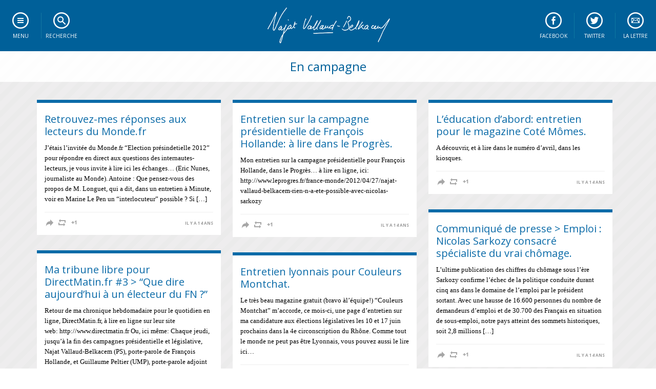

--- FILE ---
content_type: text/html; charset=UTF-8
request_url: https://www.najat-vallaud-belkacem.com/category/en-campagne/page/3/
body_size: 12400
content:
<!DOCTYPE html>
<!--[if IE 7]>
<html class="ie ie7" lang="fr-FR">
<![endif]-->
<!--[if IE 8]>
<html class="ie ie8" lang="fr-FR">
<![endif]-->
<!--[if !(IE 7) | !(IE 8)  ]><!-->
<html lang="fr-FR">
<!--<![endif]-->
<head>
<meta charset="UTF-8" />
<meta name="viewport" content="width=device-width" />
<link rel="icon" href="https://www.najat-vallaud-belkacem.com/wp-content/themes/oliviers/img/favicon.ico" type="image/x-icon" />
<title>Archives des En campagne - Page 3 sur 7 - Najat Vallaud-Belkacem</title>
<link rel="profile" href="https://gmpg.org/xfn/11" />
<link rel="pingback" href="https://www.najat-vallaud-belkacem.com/xmlrpc.php" />

<link href="//fonts.googleapis.com/css?family=Open+Sans:300italic,300,400italic,400,600italic,600,700italic,700,800italic,800" rel="stylesheet" type="text/css">
<script type="text/javascript" src="https://code.jquery.com/jquery.min.js"></script>
<script src="https://www.najat-vallaud-belkacem.com/wp-content/themes/oliviers/js/css3-mediaqueries.js"></script>
<script src="https://www.najat-vallaud-belkacem.com/wp-content/themes/oliviers/js/jquery.isotope.min.js"></script>	

<script type="text/javascript">
<!--
$(document).ready( function () {
    $("ul.subMenu:not('.open_at_load')").hide();
    $("li.toggleSubMenu span").each( function () {
        var TexteSpan = $(this).text();
        $(this).replaceWith('<a href="" title="Afficher le sous-menu">' + TexteSpan + '</a>') ;
    } ) ;
    $("li.toggleSubMenu > a").click( function () {
        if ($(this).next("ul.subMenu:visible").length != 0) {
            $(this).next("ul.subMenu").fadeOut("normal", function () { $(this).parent().removeClass("open") } );
        }
        else {
            $("ul.subMenu").fadeOut("normal", function () { $(this).parent().removeClass("open") } );
            $(this).next("ul.subMenu").fadeIn("normal", function () { $(this).parent().addClass("open") } );
        }
        return false;
    });

} ) ;
// -->
</script>

<!--[if lt IE 9]>
<script src="https://www.najat-vallaud-belkacem.com/wp-content/themes/oliviers/js/html5.js" type="text/javascript"></script>
<![endif]-->


	<!-- This site is optimized with the Yoast SEO plugin v14.3 - https://yoast.com/wordpress/plugins/seo/ -->
	<meta name="robots" content="index, follow" />
	<meta name="googlebot" content="index, follow, max-snippet:-1, max-image-preview:large, max-video-preview:-1" />
	<meta name="bingbot" content="index, follow, max-snippet:-1, max-image-preview:large, max-video-preview:-1" />
	<link rel="canonical" href="https://www.najat-vallaud-belkacem.com/category/en-campagne/page/3/" />
	<link rel="prev" href="https://www.najat-vallaud-belkacem.com/category/en-campagne/page/2/" />
	<link rel="next" href="https://www.najat-vallaud-belkacem.com/category/en-campagne/page/4/" />
	<meta property="og:locale" content="fr_FR" />
	<meta property="og:type" content="article" />
	<meta property="og:title" content="Archives des En campagne - Page 3 sur 7 - Najat Vallaud-Belkacem" />
	<meta property="og:url" content="https://www.najat-vallaud-belkacem.com/category/en-campagne/" />
	<meta property="og:site_name" content="Najat Vallaud-Belkacem" />
	<meta name="twitter:card" content="summary_large_image" />
	<script type="application/ld+json" class="yoast-schema-graph">{"@context":"https://schema.org","@graph":[{"@type":"WebSite","@id":"https://www.najat-vallaud-belkacem.com/#website","url":"https://www.najat-vallaud-belkacem.com/","name":"Najat Vallaud-Belkacem","description":"Site officiel","potentialAction":[{"@type":"SearchAction","target":"https://www.najat-vallaud-belkacem.com/?s={search_term_string}","query-input":"required name=search_term_string"}],"inLanguage":"fr-FR"},{"@type":"CollectionPage","@id":"https://www.najat-vallaud-belkacem.com/category/en-campagne/page/3/#webpage","url":"https://www.najat-vallaud-belkacem.com/category/en-campagne/page/3/","name":"Archives des En campagne - Page 3 sur 7 - Najat Vallaud-Belkacem","isPartOf":{"@id":"https://www.najat-vallaud-belkacem.com/#website"},"inLanguage":"fr-FR"}]}</script>
	<!-- / Yoast SEO plugin. -->


<link rel='dns-prefetch' href='//www.najat-vallaud-belkacem.com' />
<link rel='dns-prefetch' href='//fonts.googleapis.com' />
<link rel='dns-prefetch' href='//s.w.org' />
<link rel="alternate" type="application/rss+xml" title="Najat Vallaud-Belkacem &raquo; Flux" href="https://www.najat-vallaud-belkacem.com/feed/" />
<link rel="alternate" type="application/rss+xml" title="Najat Vallaud-Belkacem &raquo; Flux des commentaires" href="https://www.najat-vallaud-belkacem.com/comments/feed/" />
<link rel="alternate" type="application/rss+xml" title="Najat Vallaud-Belkacem &raquo; Flux de la catégorie En campagne" href="https://www.najat-vallaud-belkacem.com/category/en-campagne/feed/" />
		<script type="text/javascript">
			window._wpemojiSettings = {"baseUrl":"https:\/\/s.w.org\/images\/core\/emoji\/12.0.0-1\/72x72\/","ext":".png","svgUrl":"https:\/\/s.w.org\/images\/core\/emoji\/12.0.0-1\/svg\/","svgExt":".svg","source":{"concatemoji":"https:\/\/www.najat-vallaud-belkacem.com\/wp-includes\/js\/wp-emoji-release.min.js?ver=5.4.18"}};
			/*! This file is auto-generated */
			!function(e,a,t){var n,r,o,i=a.createElement("canvas"),p=i.getContext&&i.getContext("2d");function s(e,t){var a=String.fromCharCode;p.clearRect(0,0,i.width,i.height),p.fillText(a.apply(this,e),0,0);e=i.toDataURL();return p.clearRect(0,0,i.width,i.height),p.fillText(a.apply(this,t),0,0),e===i.toDataURL()}function c(e){var t=a.createElement("script");t.src=e,t.defer=t.type="text/javascript",a.getElementsByTagName("head")[0].appendChild(t)}for(o=Array("flag","emoji"),t.supports={everything:!0,everythingExceptFlag:!0},r=0;r<o.length;r++)t.supports[o[r]]=function(e){if(!p||!p.fillText)return!1;switch(p.textBaseline="top",p.font="600 32px Arial",e){case"flag":return s([127987,65039,8205,9895,65039],[127987,65039,8203,9895,65039])?!1:!s([55356,56826,55356,56819],[55356,56826,8203,55356,56819])&&!s([55356,57332,56128,56423,56128,56418,56128,56421,56128,56430,56128,56423,56128,56447],[55356,57332,8203,56128,56423,8203,56128,56418,8203,56128,56421,8203,56128,56430,8203,56128,56423,8203,56128,56447]);case"emoji":return!s([55357,56424,55356,57342,8205,55358,56605,8205,55357,56424,55356,57340],[55357,56424,55356,57342,8203,55358,56605,8203,55357,56424,55356,57340])}return!1}(o[r]),t.supports.everything=t.supports.everything&&t.supports[o[r]],"flag"!==o[r]&&(t.supports.everythingExceptFlag=t.supports.everythingExceptFlag&&t.supports[o[r]]);t.supports.everythingExceptFlag=t.supports.everythingExceptFlag&&!t.supports.flag,t.DOMReady=!1,t.readyCallback=function(){t.DOMReady=!0},t.supports.everything||(n=function(){t.readyCallback()},a.addEventListener?(a.addEventListener("DOMContentLoaded",n,!1),e.addEventListener("load",n,!1)):(e.attachEvent("onload",n),a.attachEvent("onreadystatechange",function(){"complete"===a.readyState&&t.readyCallback()})),(n=t.source||{}).concatemoji?c(n.concatemoji):n.wpemoji&&n.twemoji&&(c(n.twemoji),c(n.wpemoji)))}(window,document,window._wpemojiSettings);
		</script>
		<style type="text/css">
img.wp-smiley,
img.emoji {
	display: inline !important;
	border: none !important;
	box-shadow: none !important;
	height: 1em !important;
	width: 1em !important;
	margin: 0 .07em !important;
	vertical-align: -0.1em !important;
	background: none !important;
	padding: 0 !important;
}
</style>
	<link rel='stylesheet' id='wp-block-library-css'  href='https://www.najat-vallaud-belkacem.com/wp-includes/css/dist/block-library/style.min.css?ver=5.4.18' type='text/css' media='all' />
<link rel='stylesheet' id='contact-form-7-css'  href='https://www.najat-vallaud-belkacem.com/wp-content/plugins/contact-form-7/includes/css/styles.css?ver=5.1.7' type='text/css' media='all' />
<link rel='stylesheet' id='najatvallaudbelkacem-fonts-css'  href='https://fonts.googleapis.com/css?family=Open+Sans:400italic,700italic,400,700&#038;subset=latin,latin-ext' type='text/css' media='all' />
<link rel='stylesheet' id='najatvallaudbelkacem-style-css'  href='https://www.najat-vallaud-belkacem.com/wp-content/themes/oliviers/style.css?ver=5.4.18' type='text/css' media='all' />
<!--[if lt IE 9]>
<link rel='stylesheet' id='najatvallaudbelkacem-ie-css'  href='https://www.najat-vallaud-belkacem.com/wp-content/themes/oliviers/css/ie.css?ver=20121010' type='text/css' media='all' />
<![endif]-->
<script type='text/javascript' src='https://www.najat-vallaud-belkacem.com/wp-includes/js/jquery/jquery.js?ver=1.12.4-wp'></script>
<script type='text/javascript' src='https://www.najat-vallaud-belkacem.com/wp-includes/js/jquery/jquery-migrate.min.js?ver=1.4.1'></script>
<link rel='https://api.w.org/' href='https://www.najat-vallaud-belkacem.com/wp-json/' />
<link rel="EditURI" type="application/rsd+xml" title="RSD" href="https://www.najat-vallaud-belkacem.com/xmlrpc.php?rsd" />
<link rel="wlwmanifest" type="application/wlwmanifest+xml" href="https://www.najat-vallaud-belkacem.com/wp-includes/wlwmanifest.xml" /> 
<link rel="icon" href="https://www.najat-vallaud-belkacem.com/wp-content/uploads/2021/03/cropped-Najat-Alternative-Bleu-32x32.jpg" sizes="32x32" />
<link rel="icon" href="https://www.najat-vallaud-belkacem.com/wp-content/uploads/2021/03/cropped-Najat-Alternative-Bleu-192x192.jpg" sizes="192x192" />
<link rel="apple-touch-icon" href="https://www.najat-vallaud-belkacem.com/wp-content/uploads/2021/03/cropped-Najat-Alternative-Bleu-180x180.jpg" />
<meta name="msapplication-TileImage" content="https://www.najat-vallaud-belkacem.com/wp-content/uploads/2021/03/cropped-Najat-Alternative-Bleu-270x270.jpg" />
</head>

<body data-rsssl=1 class="archive paged category category-en-campagne category-1788 paged-3 category-paged-3 custom-background-empty custom-font-enabled">

<!--[if lt IE 7]>
<div id="ie"><a href="http://www.mozilla.org/fr/">Attention! Votre navigateur est obsolète et ne permet pas un affichage optimal de ce site internet.<br/><strong>Cliquez ici pour télécharger la dernière version de Mozilla Firefox.</strong></a></div>
<![endif]-->


<script>
$(function() {
var $mosaique = $('#container');
  $mosaique.imagesLoaded(function() {
    $mosaique.isotope({itemSelector: '.item'});
    });
	$(window).resize(function() {
	  $mosaique.isotope('reLayout');
	});
});
</script>


<nav id="menu">
	<div class="nav">
	    <ul id="navigation">
	        <li class="toggleSubMenu menu"><span>Menu</span>
	            <ul class="subMenu">
					<li class="sep"><a href="https://www.najat-vallaud-belkacem.com/">Accueil</a></li>
					
					<li class="sous-titre">Tous les contenus</li>
					<li><a href="https://www.najat-vallaud-belkacem.com/category/chroniques-hebdo">Chroniques hebdo</a></li>
					<li><a href="https://www.najat-vallaud-belkacem.com/category/infographies">Infographies</a></li>
					<li><a href="https://www.najat-vallaud-belkacem.com/category/desintox">D&eacute;sintox</a></li>
					<li><a href="http://www.flickr.com/photos/najatvb">Photos</a></li>
					<li class="sep"><a href="http://www.dailymotion.com/najat-belkacem">Vid&eacute;os</a></li>
					
					<li class="sous-titre">Mieux me conna&icirc;tre</li>
					<li><a href="https://www.najat-vallaud-belkacem.com/mon-parcours">Qui suis-je ?</a></li>		            
					<li class="sep"><a href="https://www.najat-vallaud-belkacem.com/contact">M'&eacute;crire</a></li>		            

					<li class="sous-titre">Sur les r&eacute;seaux sociaux</li>
					<li><a target="_blank" href="http://www.facebook.com/najatvb">Facebook</a></li>
					<li><a target="_blank" href="http://twitter.com/najatvb">Twitter</a></li>
					<li><a target="_blank" href="http://www.google.com/+najatvallaudbelkacem">Google+</a></li>
	            </ul>	        
	        </li>
	        <li class="toggleSubMenu recherche"><span>Recherche</span>
	            <ul class="subMenu"><li><div class="box-search"><form role="search" method="get" id="searchform" class="searchform" action="https://www.najat-vallaud-belkacem.com/"><div><label class="screen-reader-text" for="s">Faites une recherche</label><input type="text" value="" name="s" id="s" /><input type="submit" id="searchsubmit" value="Rechercher" /></div></form></div></li></ul>
	        </li>
			<li class="toggleSubMenu newsletter"><span>La lettre</span>				
				<ul class="subMenu"><li><form action="https://gouv.us5.list-manage.com/subscribe/post?u=ae8f2fdb3b43a4c0f051665a4&amp;id=2617fd7dcd" method="post" id="mc-embedded-subscribe-form" name="mc-embedded-subscribe-form" class="validate" target="_blank" novalidate><label for="mce-EMAIL">Restez inform&eacute;</label><input type="email" name="EMAIL" class="email" id="mce-EMAIL" required value="Entrez votre courriel" onblur="if(this.value=='') this.value='Entrez votre courriel';" onfocus="if(this.value=='Entrez votre courriel') this.value='';" /><input type="submit" value="S'inscrire" name="subscribe" id="mc-embedded-subscribe" class="button" /></form></li></ul>
			</li>
			<li class="toogleLink twitter"><a href="http://twitter.com/najatvb">Twitter</a></li>
			<li class="toogleLink facebook"><a href="http://www.facebook.com/najatvb">Facebook</a></li>
	    </ul>    
	</div>
	<a class="home" href="https://www.najat-vallaud-belkacem.com/" title="Najat Vallaud-Belkacem" rel="home"></a>
</nav>

<div id="page">
<script>
$(function() {
var $mosaique = $('#container');
  $mosaique.imagesLoaded(function() {
    $mosaique.isotope({itemSelector: '.item'});
    });
	$(window).resize(function() {
	  $mosaique.isotope('reLayout');
	});
});
</script>


<header class="archive-header">
<h1 class="archive-title"><span>En campagne</span></h1>
</header>

<div id="container" class="wrapper">
	<section id="primary" class="site-content">

			<div class="columns">
				<article id="post-8062" class="item article post-8062 post type-post status-publish format-standard hentry category-en-campagne">
		<header class="entry-header">
						<a href="https://www.najat-vallaud-belkacem.com/2012/05/03/retrouvez-mes-reponses-aux-lecteurs-du-monde-fr/"></a>
			<h1 class="entry-title"><a href="https://www.najat-vallaud-belkacem.com/2012/05/03/retrouvez-mes-reponses-aux-lecteurs-du-monde-fr/" title="Permalink to Retrouvez-mes réponses aux lecteurs du Monde.fr" rel="bookmark">Retrouvez-mes réponses aux lecteurs du Monde.fr</a></h1>
					</header><!-- .entry-header -->
		
				<div class="entry-summary">
			<p>J&#8217;étais l&#8217;invitée du Monde.fr &#8220;Election présindetielle 2012&#8221; pour répondre en direct aux questions des internautes-lecteurs, je vous invite à lire ici les échanges&#8230; (Eric Nunes, journaliste au Monde). Antoine : Que pensez-vous des propos de M. Longuet, qui a dit, dans un entretien à Minute, voir en Marine Le Pen un &#8220;interlocuteur&#8221; possible ? Si [&#8230;]</p>
		</div><!-- .entry-summary -->

		<footer class="entry-meta">
		<ul class="socialbar">
			<li class="social facebook"><a target="_blank" href="http://www.facebook.com/share.php?u=https://www.najat-vallaud-belkacem.com/2012/05/03/retrouvez-mes-reponses-aux-lecteurs-du-monde-fr/&t=Retrouvez-mes réponses aux lecteurs du Monde.fr"><span>Partager sur Facebook</span></a></li>
			<li class="social twitter"><a target="_blank" href="http://twitter.com/home?status=Retrouvez-mes réponses aux lecteurs du Monde.fr%20https://www.najat-vallaud-belkacem.com/2012/05/03/retrouvez-mes-reponses-aux-lecteurs-du-monde-fr/%20via%20@najatvb"><span>Retweeter</span></a></li>
			<li class="social googleplus"><a target="_blank" href="https://plus.google.com/share?url=https://www.najat-vallaud-belkacem.com/2012/05/03/retrouvez-mes-reponses-aux-lecteurs-du-monde-fr/&hl=fr"><span>Partager sur Google+</span></a></li>
						<li class="postdate"><time class="entry-date" datetime="2012-05-03T09:54:29+01:00"><a href="https://www.najat-vallaud-belkacem.com/2012/05/03/retrouvez-mes-reponses-aux-lecteurs-du-monde-fr/">il y a 14 ans</a></time></li>
		</ul>
		</footer><!-- .entry-meta -->
		
</article><!-- #post -->	<article id="post-8043" class="item article post-8043 post type-post status-publish format-standard hentry category-en-campagne">
		<header class="entry-header">
						<a href="https://www.najat-vallaud-belkacem.com/2012/04/28/8043/"></a>
			<h1 class="entry-title"><a href="https://www.najat-vallaud-belkacem.com/2012/04/28/8043/" title="Permalink to Entretien sur la campagne présidentielle de François Hollande: à lire dans le Progrès." rel="bookmark">Entretien sur la campagne présidentielle de François Hollande: à lire dans le Progrès.</a></h1>
					</header><!-- .entry-header -->
		
				<div class="entry-summary">
			<p>Mon entretien sur la campagne présidentielle pour François Hollande, dans le Progrès&#8230; à lire en ligne, ici: http://www.leprogres.fr/france-monde/2012/04/27/najat-vallaud-belkacem-rien-n-a-ete-possible-avec-nicolas-sarkozy</p>
		</div><!-- .entry-summary -->

		<footer class="entry-meta">
		<ul class="socialbar">
			<li class="social facebook"><a target="_blank" href="http://www.facebook.com/share.php?u=https://www.najat-vallaud-belkacem.com/2012/04/28/8043/&t=Entretien sur la campagne présidentielle de François Hollande: à lire dans le Progrès."><span>Partager sur Facebook</span></a></li>
			<li class="social twitter"><a target="_blank" href="http://twitter.com/home?status=Entretien sur la campagne présidentielle de François Hollande: à lire dans le Progrès.%20https://www.najat-vallaud-belkacem.com/2012/04/28/8043/%20via%20@najatvb"><span>Retweeter</span></a></li>
			<li class="social googleplus"><a target="_blank" href="https://plus.google.com/share?url=https://www.najat-vallaud-belkacem.com/2012/04/28/8043/&hl=fr"><span>Partager sur Google+</span></a></li>
						<li class="postdate"><time class="entry-date" datetime="2012-04-28T00:31:41+01:00"><a href="https://www.najat-vallaud-belkacem.com/2012/04/28/8043/">il y a 14 ans</a></time></li>
		</ul>
		</footer><!-- .entry-meta -->
		
</article><!-- #post -->	<article id="post-8036" class="item article post-8036 post type-post status-publish format-standard hentry category-en-campagne">
		<header class="entry-header">
						<a href="https://www.najat-vallaud-belkacem.com/2012/04/27/leducation-dabord-entretien-pour-le-magazine-cote-momes/"></a>
			<h1 class="entry-title"><a href="https://www.najat-vallaud-belkacem.com/2012/04/27/leducation-dabord-entretien-pour-le-magazine-cote-momes/" title="Permalink to L&#8217;éducation d&#8217;abord: entretien pour le magazine Coté Mômes." rel="bookmark">L&#8217;éducation d&#8217;abord: entretien pour le magazine Coté Mômes.</a></h1>
					</header><!-- .entry-header -->
		
				<div class="entry-summary">
			<p>A découvrir, et à lire dans le numéro d&#8217;avril, dans les kiosques.</p>
		</div><!-- .entry-summary -->

		<footer class="entry-meta">
		<ul class="socialbar">
			<li class="social facebook"><a target="_blank" href="http://www.facebook.com/share.php?u=https://www.najat-vallaud-belkacem.com/2012/04/27/leducation-dabord-entretien-pour-le-magazine-cote-momes/&t=L&#8217;éducation d&#8217;abord: entretien pour le magazine Coté Mômes."><span>Partager sur Facebook</span></a></li>
			<li class="social twitter"><a target="_blank" href="http://twitter.com/home?status=L&#8217;éducation d&#8217;abord: entretien pour le magazine Coté Mômes.%20https://www.najat-vallaud-belkacem.com/2012/04/27/leducation-dabord-entretien-pour-le-magazine-cote-momes/%20via%20@najatvb"><span>Retweeter</span></a></li>
			<li class="social googleplus"><a target="_blank" href="https://plus.google.com/share?url=https://www.najat-vallaud-belkacem.com/2012/04/27/leducation-dabord-entretien-pour-le-magazine-cote-momes/&hl=fr"><span>Partager sur Google+</span></a></li>
						<li class="postdate"><time class="entry-date" datetime="2012-04-27T23:59:59+01:00"><a href="https://www.najat-vallaud-belkacem.com/2012/04/27/leducation-dabord-entretien-pour-le-magazine-cote-momes/">il y a 14 ans</a></time></li>
		</ul>
		</footer><!-- .entry-meta -->
		
</article><!-- #post -->	<article id="post-8029" class="item article post-8029 post type-post status-publish format-standard hentry category-communiques category-en-campagne">
		<header class="entry-header">
						<a href="https://www.najat-vallaud-belkacem.com/2012/04/26/communique-de-presse-emploi-nicolas-sarkozy-consacre-specialiste-du-vrai-chomage/"></a>
			<h1 class="entry-title"><a href="https://www.najat-vallaud-belkacem.com/2012/04/26/communique-de-presse-emploi-nicolas-sarkozy-consacre-specialiste-du-vrai-chomage/" title="Permalink to Communiqué de presse &gt; Emploi : Nicolas Sarkozy consacré spécialiste du vrai chômage." rel="bookmark">Communiqué de presse > Emploi : Nicolas Sarkozy consacré spécialiste du vrai chômage.</a></h1>
					</header><!-- .entry-header -->
		
				<div class="entry-summary">
			<p>L’ultime publication des chiffres du chômage sous l’ère Sarkozy confirme l’échec de la politique conduite durant cinq ans dans le domaine de l’emploi par le président sortant. Avec une hausse de 16.600 personnes du nombre de demandeurs d’emploi et de 30.700 des Français en situation de sous-emploi, notre pays atteint des sommets historiques, soit 2,8 millions [&#8230;]</p>
		</div><!-- .entry-summary -->

		<footer class="entry-meta">
		<ul class="socialbar">
			<li class="social facebook"><a target="_blank" href="http://www.facebook.com/share.php?u=https://www.najat-vallaud-belkacem.com/2012/04/26/communique-de-presse-emploi-nicolas-sarkozy-consacre-specialiste-du-vrai-chomage/&t=Communiqué de presse > Emploi : Nicolas Sarkozy consacré spécialiste du vrai chômage."><span>Partager sur Facebook</span></a></li>
			<li class="social twitter"><a target="_blank" href="http://twitter.com/home?status=Communiqué de presse > Emploi : Nicolas Sarkozy consacré spécialiste du vrai chômage.%20https://www.najat-vallaud-belkacem.com/2012/04/26/communique-de-presse-emploi-nicolas-sarkozy-consacre-specialiste-du-vrai-chomage/%20via%20@najatvb"><span>Retweeter</span></a></li>
			<li class="social googleplus"><a target="_blank" href="https://plus.google.com/share?url=https://www.najat-vallaud-belkacem.com/2012/04/26/communique-de-presse-emploi-nicolas-sarkozy-consacre-specialiste-du-vrai-chomage/&hl=fr"><span>Partager sur Google+</span></a></li>
						<li class="postdate"><time class="entry-date" datetime="2012-04-26T18:48:44+01:00"><a href="https://www.najat-vallaud-belkacem.com/2012/04/26/communique-de-presse-emploi-nicolas-sarkozy-consacre-specialiste-du-vrai-chomage/">il y a 14 ans</a></time></li>
		</ul>
		</footer><!-- .entry-meta -->
		
</article><!-- #post -->	<article id="post-8027" class="item article post-8027 post type-post status-publish format-standard hentry category-en-campagne tag-fh2012">
		<header class="entry-header">
						<a href="https://www.najat-vallaud-belkacem.com/2012/04/26/ma-tribune-libre-pour-directmatin-fr-3-que-dire-aujourdhui-a-un-electeur-du-fn/"></a>
			<h1 class="entry-title"><a href="https://www.najat-vallaud-belkacem.com/2012/04/26/ma-tribune-libre-pour-directmatin-fr-3-que-dire-aujourdhui-a-un-electeur-du-fn/" title="Permalink to Ma tribune libre pour DirectMatin.fr #3 &gt; &#8220;Que dire aujourd&#8217;hui à un électeur du FN ?&#8221;" rel="bookmark">Ma tribune libre pour DirectMatin.fr #3 > &#8220;Que dire aujourd&#8217;hui à un électeur du FN ?&#8221;</a></h1>
					</header><!-- .entry-header -->
		
				<div class="entry-summary">
			<p>Retour de ma chronique hebdomadaire pour le quotidien en ligne, DirectMatin.fr, à lire en ligne sur leur site web: http://www.directmatin.fr Ou, ici même: Chaque jeudi, jusqu&#8217;à la fin des campagnes présidentielle et législative, Najat Vallaud-Belkacem (PS), porte-parole de François Hollande, et Guillaume Peltier (UMP), porte-parole adjoint de Nicolas Sarkozy, ont carte blanche pour répondre à la [&#8230;]</p>
		</div><!-- .entry-summary -->

		<footer class="entry-meta">
		<ul class="socialbar">
			<li class="social facebook"><a target="_blank" href="http://www.facebook.com/share.php?u=https://www.najat-vallaud-belkacem.com/2012/04/26/ma-tribune-libre-pour-directmatin-fr-3-que-dire-aujourdhui-a-un-electeur-du-fn/&t=Ma tribune libre pour DirectMatin.fr #3 > &#8220;Que dire aujourd&#8217;hui à un électeur du FN ?&#8221;"><span>Partager sur Facebook</span></a></li>
			<li class="social twitter"><a target="_blank" href="http://twitter.com/home?status=Ma tribune libre pour DirectMatin.fr #3 > &#8220;Que dire aujourd&#8217;hui à un électeur du FN ?&#8221;%20https://www.najat-vallaud-belkacem.com/2012/04/26/ma-tribune-libre-pour-directmatin-fr-3-que-dire-aujourdhui-a-un-electeur-du-fn/%20via%20@najatvb"><span>Retweeter</span></a></li>
			<li class="social googleplus"><a target="_blank" href="https://plus.google.com/share?url=https://www.najat-vallaud-belkacem.com/2012/04/26/ma-tribune-libre-pour-directmatin-fr-3-que-dire-aujourdhui-a-un-electeur-du-fn/&hl=fr"><span>Partager sur Google+</span></a></li>
						<li class="postdate"><time class="entry-date" datetime="2012-04-26T11:48:31+01:00"><a href="https://www.najat-vallaud-belkacem.com/2012/04/26/ma-tribune-libre-pour-directmatin-fr-3-que-dire-aujourdhui-a-un-electeur-du-fn/">il y a 14 ans</a></time></li>
		</ul>
		</footer><!-- .entry-meta -->
		
</article><!-- #post -->	<article id="post-8024" class="item article post-8024 post type-post status-publish format-standard hentry category-en-campagne">
		<header class="entry-header">
						<a href="https://www.najat-vallaud-belkacem.com/2012/04/26/entretien-lyonnais-pour-couleurs-montchat/"></a>
			<h1 class="entry-title"><a href="https://www.najat-vallaud-belkacem.com/2012/04/26/entretien-lyonnais-pour-couleurs-montchat/" title="Permalink to Entretien lyonnais pour Couleurs Montchat." rel="bookmark">Entretien lyonnais pour Couleurs Montchat.</a></h1>
					</header><!-- .entry-header -->
		
				<div class="entry-summary">
			<p>Le très beau magazine gratuit (bravo àl&#8217;équipe!) &#8220;Couleurs Montchat&#8221; m&#8217;accorde, ce mois-ci, une page d&#8217;entretien sur ma candidature aux élections législatives les 10 et 17 juin prochains dans la 4e circonscription du Rhône. Comme tout le monde ne peut pas être Lyonnais, vous pouvez aussi le lire ici&#8230;</p>
		</div><!-- .entry-summary -->

		<footer class="entry-meta">
		<ul class="socialbar">
			<li class="social facebook"><a target="_blank" href="http://www.facebook.com/share.php?u=https://www.najat-vallaud-belkacem.com/2012/04/26/entretien-lyonnais-pour-couleurs-montchat/&t=Entretien lyonnais pour Couleurs Montchat."><span>Partager sur Facebook</span></a></li>
			<li class="social twitter"><a target="_blank" href="http://twitter.com/home?status=Entretien lyonnais pour Couleurs Montchat.%20https://www.najat-vallaud-belkacem.com/2012/04/26/entretien-lyonnais-pour-couleurs-montchat/%20via%20@najatvb"><span>Retweeter</span></a></li>
			<li class="social googleplus"><a target="_blank" href="https://plus.google.com/share?url=https://www.najat-vallaud-belkacem.com/2012/04/26/entretien-lyonnais-pour-couleurs-montchat/&hl=fr"><span>Partager sur Google+</span></a></li>
						<li class="postdate"><time class="entry-date" datetime="2012-04-26T09:17:04+01:00"><a href="https://www.najat-vallaud-belkacem.com/2012/04/26/entretien-lyonnais-pour-couleurs-montchat/">il y a 14 ans</a></time></li>
		</ul>
		</footer><!-- .entry-meta -->
		
</article><!-- #post -->	<article id="post-8013" class="item article post-8013 post type-post status-publish format-standard hentry category-communiques category-en-campagne">
		<header class="entry-header">
						<a href="https://www.najat-vallaud-belkacem.com/2012/04/26/ensemble-a-la-une/"></a>
			<h1 class="entry-title"><a href="https://www.najat-vallaud-belkacem.com/2012/04/26/ensemble-a-la-une/" title="Permalink to Ensemble, à la une." rel="bookmark">Ensemble, à la une.</a></h1>
					</header><!-- .entry-header -->
		
				<div class="entry-summary">
			<p>A lire cette semaine dans les Inrocks, un dossier sur quelques-unes d&#8217;entre nous engagées dans la campagne de François Hollande&#8230; En kiosque!</p>
		</div><!-- .entry-summary -->

		<footer class="entry-meta">
		<ul class="socialbar">
			<li class="social facebook"><a target="_blank" href="http://www.facebook.com/share.php?u=https://www.najat-vallaud-belkacem.com/2012/04/26/ensemble-a-la-une/&t=Ensemble, à la une."><span>Partager sur Facebook</span></a></li>
			<li class="social twitter"><a target="_blank" href="http://twitter.com/home?status=Ensemble, à la une.%20https://www.najat-vallaud-belkacem.com/2012/04/26/ensemble-a-la-une/%20via%20@najatvb"><span>Retweeter</span></a></li>
			<li class="social googleplus"><a target="_blank" href="https://plus.google.com/share?url=https://www.najat-vallaud-belkacem.com/2012/04/26/ensemble-a-la-une/&hl=fr"><span>Partager sur Google+</span></a></li>
						<li class="postdate"><time class="entry-date" datetime="2012-04-26T09:12:07+01:00"><a href="https://www.najat-vallaud-belkacem.com/2012/04/26/ensemble-a-la-une/">il y a 14 ans</a></time></li>
		</ul>
		</footer><!-- .entry-meta -->
		
</article><!-- #post -->	<article id="post-8003" class="item article post-8003 post type-post status-publish format-standard hentry category-ma-ville-mon-canton category-en-campagne tag-fh2012">
		<header class="entry-header">
						<a href="https://www.najat-vallaud-belkacem.com/2012/04/24/mobilisons-nous-pour-le-changement/"></a>
			<h1 class="entry-title"><a href="https://www.najat-vallaud-belkacem.com/2012/04/24/mobilisons-nous-pour-le-changement/" title="Permalink to Mobilisons-nous pour le changement!" rel="bookmark">Mobilisons-nous pour le changement!</a></h1>
					</header><!-- .entry-header -->
		
				<div class="entry-summary">
			<p>Grand rassemblement d’entre-deux tours ! Je serai aux côtés de Pierre MOSCOVICI à Lyon ce mercredi 25 avril pour un grand rassemblement d’entre-deux tours en présence de Gérard COLLOMB, des candidats rhodaniens aux législatives, de nombreux élus &#38; représentants de la société civile et des militants socialistes. Rendez-vous : Mercredi 25 avril à 18H30 A la « [&#8230;]</p>
		</div><!-- .entry-summary -->

		<footer class="entry-meta">
		<ul class="socialbar">
			<li class="social facebook"><a target="_blank" href="http://www.facebook.com/share.php?u=https://www.najat-vallaud-belkacem.com/2012/04/24/mobilisons-nous-pour-le-changement/&t=Mobilisons-nous pour le changement!"><span>Partager sur Facebook</span></a></li>
			<li class="social twitter"><a target="_blank" href="http://twitter.com/home?status=Mobilisons-nous pour le changement!%20https://www.najat-vallaud-belkacem.com/2012/04/24/mobilisons-nous-pour-le-changement/%20via%20@najatvb"><span>Retweeter</span></a></li>
			<li class="social googleplus"><a target="_blank" href="https://plus.google.com/share?url=https://www.najat-vallaud-belkacem.com/2012/04/24/mobilisons-nous-pour-le-changement/&hl=fr"><span>Partager sur Google+</span></a></li>
						<li class="postdate"><time class="entry-date" datetime="2012-04-24T09:34:40+01:00"><a href="https://www.najat-vallaud-belkacem.com/2012/04/24/mobilisons-nous-pour-le-changement/">il y a 14 ans</a></time></li>
		</ul>
		</footer><!-- .entry-meta -->
		
</article><!-- #post -->	<article id="post-7964" class="item article post-7964 post type-post status-publish format-standard hentry category-en-campagne">
		<header class="entry-header">
						<a href="https://www.najat-vallaud-belkacem.com/2012/04/19/pourquoi-voter-dimanche-ma-tribune-libre-pour-directmatin-fr-2/"></a>
			<h1 class="entry-title"><a href="https://www.najat-vallaud-belkacem.com/2012/04/19/pourquoi-voter-dimanche-ma-tribune-libre-pour-directmatin-fr-2/" title="Permalink to Pourquoi voter dimanche ? Ma tribune libre pour DirectMatin.fr #2" rel="bookmark">Pourquoi voter dimanche ? Ma tribune libre pour DirectMatin.fr #2</a></h1>
					</header><!-- .entry-header -->
		
				<div class="entry-summary">
			<p>Comme chaque semaine, le jeudi, DirectMatin m&#8217;ouvre ses colonnes pour une chronique de campagne croisée avec Guillaume Peltier. Aujourd&#8217;hui, deuxième épisode, à la veille du premier tour de l&#8217;élection présidentielle, ce dimanche. A lire en ligne ici: http://www.directmatin.fr/article/19035 Ou, ici même: &#8220;UN DEVOIR MORAL, UN ACTE DE CIVISME ESSENTIEL&#8221;. Chaque année au mois de novembre, [&#8230;]</p>
		</div><!-- .entry-summary -->

		<footer class="entry-meta">
		<ul class="socialbar">
			<li class="social facebook"><a target="_blank" href="http://www.facebook.com/share.php?u=https://www.najat-vallaud-belkacem.com/2012/04/19/pourquoi-voter-dimanche-ma-tribune-libre-pour-directmatin-fr-2/&t=Pourquoi voter dimanche ? Ma tribune libre pour DirectMatin.fr #2"><span>Partager sur Facebook</span></a></li>
			<li class="social twitter"><a target="_blank" href="http://twitter.com/home?status=Pourquoi voter dimanche ? Ma tribune libre pour DirectMatin.fr #2%20https://www.najat-vallaud-belkacem.com/2012/04/19/pourquoi-voter-dimanche-ma-tribune-libre-pour-directmatin-fr-2/%20via%20@najatvb"><span>Retweeter</span></a></li>
			<li class="social googleplus"><a target="_blank" href="https://plus.google.com/share?url=https://www.najat-vallaud-belkacem.com/2012/04/19/pourquoi-voter-dimanche-ma-tribune-libre-pour-directmatin-fr-2/&hl=fr"><span>Partager sur Google+</span></a></li>
						<li class="postdate"><time class="entry-date" datetime="2012-04-19T11:42:06+01:00"><a href="https://www.najat-vallaud-belkacem.com/2012/04/19/pourquoi-voter-dimanche-ma-tribune-libre-pour-directmatin-fr-2/">il y a 14 ans</a></time></li>
		</ul>
		</footer><!-- .entry-meta -->
		
</article><!-- #post -->	<article id="post-7957" class="item article post-7957 post type-post status-publish format-standard hentry category-en-campagne tag-fh2012">
		<header class="entry-header">
						<a href="https://www.najat-vallaud-belkacem.com/2012/04/18/en-dialogue-avec-les-internautes-de-yagg-sur-legalite-des-droits/"></a>
			<h1 class="entry-title"><a href="https://www.najat-vallaud-belkacem.com/2012/04/18/en-dialogue-avec-les-internautes-de-yagg-sur-legalite-des-droits/" title="Permalink to En dialogue avec les internautes de Yagg sur l&#8217;égalité des droits." rel="bookmark">En dialogue avec les internautes de Yagg sur l&#8217;égalité des droits.</a></h1>
					</header><!-- .entry-header -->
		
				<div class="entry-summary">
			<p>La semaine dernière, je répondais aux questions de internautes sur le site yagg.com: voici la retranscription de ce dialogue en direct. Bonne lecture! &#8220;Il est 9h30 au QG de François Hollande. Nous attendons Najat Vallaud-Belkacem, porte parole du candidat PS à l&#8217;élection présidentielle. Adjointe au maire de Lyon, Najat Vallaud-Belkacem est très engagée sur les [&#8230;]</p>
		</div><!-- .entry-summary -->

		<footer class="entry-meta">
		<ul class="socialbar">
			<li class="social facebook"><a target="_blank" href="http://www.facebook.com/share.php?u=https://www.najat-vallaud-belkacem.com/2012/04/18/en-dialogue-avec-les-internautes-de-yagg-sur-legalite-des-droits/&t=En dialogue avec les internautes de Yagg sur l&#8217;égalité des droits."><span>Partager sur Facebook</span></a></li>
			<li class="social twitter"><a target="_blank" href="http://twitter.com/home?status=En dialogue avec les internautes de Yagg sur l&#8217;égalité des droits.%20https://www.najat-vallaud-belkacem.com/2012/04/18/en-dialogue-avec-les-internautes-de-yagg-sur-legalite-des-droits/%20via%20@najatvb"><span>Retweeter</span></a></li>
			<li class="social googleplus"><a target="_blank" href="https://plus.google.com/share?url=https://www.najat-vallaud-belkacem.com/2012/04/18/en-dialogue-avec-les-internautes-de-yagg-sur-legalite-des-droits/&hl=fr"><span>Partager sur Google+</span></a></li>
						<li class="postdate"><time class="entry-date" datetime="2012-04-18T10:01:02+01:00"><a href="https://www.najat-vallaud-belkacem.com/2012/04/18/en-dialogue-avec-les-internautes-de-yagg-sur-legalite-des-droits/">il y a 14 ans</a></time></li>
		</ul>
		</footer><!-- .entry-meta -->
		
</article><!-- #post -->	<article id="post-7953" class="item article post-7953 post type-post status-publish format-standard hentry category-communiques category-en-campagne">
		<header class="entry-header">
						<a href="https://www.najat-vallaud-belkacem.com/2012/04/13/communique-a-la-presse-politique-du-logement-un-nouvel-echec-de-n-sarkozy-confirme-par-linsee/"></a>
			<h1 class="entry-title"><a href="https://www.najat-vallaud-belkacem.com/2012/04/13/communique-a-la-presse-politique-du-logement-un-nouvel-echec-de-n-sarkozy-confirme-par-linsee/" title="Permalink to Communiqué à la presse &gt; Politique du logement : un nouvel échec de N. Sarkozy confirmé par l&#8217;INSEE." rel="bookmark">Communiqué à la presse > Politique du logement : un nouvel échec de N. Sarkozy confirmé par l&#8217;INSEE.</a></h1>
					</header><!-- .entry-header -->
		
				<div class="entry-summary">
			<p>&#8220;L’INSEE a publié ce matin l’indice de référence des loyers, qui connaît sa plus forte hausse depuis 3 ans.  Les loyers pâtissent des échecs successifs de Nicolas Sarkozy à relancer l’offre de logements, notamment de logements sociaux.  Ces chiffres tombent à point nommé pour rappeler le dernier zigzag du président Sarkozy et pour souligner la [&#8230;]</p>
		</div><!-- .entry-summary -->

		<footer class="entry-meta">
		<ul class="socialbar">
			<li class="social facebook"><a target="_blank" href="http://www.facebook.com/share.php?u=https://www.najat-vallaud-belkacem.com/2012/04/13/communique-a-la-presse-politique-du-logement-un-nouvel-echec-de-n-sarkozy-confirme-par-linsee/&t=Communiqué à la presse > Politique du logement : un nouvel échec de N. Sarkozy confirmé par l&#8217;INSEE."><span>Partager sur Facebook</span></a></li>
			<li class="social twitter"><a target="_blank" href="http://twitter.com/home?status=Communiqué à la presse > Politique du logement : un nouvel échec de N. Sarkozy confirmé par l&#8217;INSEE.%20https://www.najat-vallaud-belkacem.com/2012/04/13/communique-a-la-presse-politique-du-logement-un-nouvel-echec-de-n-sarkozy-confirme-par-linsee/%20via%20@najatvb"><span>Retweeter</span></a></li>
			<li class="social googleplus"><a target="_blank" href="https://plus.google.com/share?url=https://www.najat-vallaud-belkacem.com/2012/04/13/communique-a-la-presse-politique-du-logement-un-nouvel-echec-de-n-sarkozy-confirme-par-linsee/&hl=fr"><span>Partager sur Google+</span></a></li>
						<li class="postdate"><time class="entry-date" datetime="2012-04-13T16:55:11+01:00"><a href="https://www.najat-vallaud-belkacem.com/2012/04/13/communique-a-la-presse-politique-du-logement-un-nouvel-echec-de-n-sarkozy-confirme-par-linsee/">il y a 14 ans</a></time></li>
		</ul>
		</footer><!-- .entry-meta -->
		
</article><!-- #post -->	<article id="post-7951" class="item article post-7951 post type-post status-publish format-standard hentry category-en-campagne">
		<header class="entry-header">
						<a href="https://www.najat-vallaud-belkacem.com/2012/04/12/tribune-pour-directmatin-fr-une-campagne-de-verite-de-clarte-de-responsabilite-et-de-credibilite/"></a>
			<h1 class="entry-title"><a href="https://www.najat-vallaud-belkacem.com/2012/04/12/tribune-pour-directmatin-fr-une-campagne-de-verite-de-clarte-de-responsabilite-et-de-credibilite/" title="Permalink to Tribune pour DirectMatin.fr: &#8220;Une campagne de vérité, de clarté, de responsabilité et de crédibilité&#8221;." rel="bookmark">Tribune pour DirectMatin.fr: &#8220;Une campagne de vérité, de clarté, de responsabilité et de crédibilité&#8221;.</a></h1>
					</header><!-- .entry-header -->
		
				<div class="entry-summary">
			<p>Chaque jeudi, jusqu&#8217;à la fin des campagnes présidentielle et législative, DirectMatin.fr me donne carte blanche pour répondre à la question hebdomadaire de la rédaction, en tribune croisée avec Guillaume Peltier, porte-parole adjoint de Nicolas Sarkozy. Cette semaine, la question est: &#8220;La campagne présidentielle a-t-elle de l&#8217;intérêt ?&#8221; A retrouver en ligne ici: http://www.directmatin.fr/article/16809 Et ma [&#8230;]</p>
		</div><!-- .entry-summary -->

		<footer class="entry-meta">
		<ul class="socialbar">
			<li class="social facebook"><a target="_blank" href="http://www.facebook.com/share.php?u=https://www.najat-vallaud-belkacem.com/2012/04/12/tribune-pour-directmatin-fr-une-campagne-de-verite-de-clarte-de-responsabilite-et-de-credibilite/&t=Tribune pour DirectMatin.fr: &#8220;Une campagne de vérité, de clarté, de responsabilité et de crédibilité&#8221;."><span>Partager sur Facebook</span></a></li>
			<li class="social twitter"><a target="_blank" href="http://twitter.com/home?status=Tribune pour DirectMatin.fr: &#8220;Une campagne de vérité, de clarté, de responsabilité et de crédibilité&#8221;.%20https://www.najat-vallaud-belkacem.com/2012/04/12/tribune-pour-directmatin-fr-une-campagne-de-verite-de-clarte-de-responsabilite-et-de-credibilite/%20via%20@najatvb"><span>Retweeter</span></a></li>
			<li class="social googleplus"><a target="_blank" href="https://plus.google.com/share?url=https://www.najat-vallaud-belkacem.com/2012/04/12/tribune-pour-directmatin-fr-une-campagne-de-verite-de-clarte-de-responsabilite-et-de-credibilite/&hl=fr"><span>Partager sur Google+</span></a></li>
						<li class="postdate"><time class="entry-date" datetime="2012-04-12T15:23:37+01:00"><a href="https://www.najat-vallaud-belkacem.com/2012/04/12/tribune-pour-directmatin-fr-une-campagne-de-verite-de-clarte-de-responsabilite-et-de-credibilite/">il y a 14 ans</a></time></li>
		</ul>
		</footer><!-- .entry-meta -->
		
</article><!-- #post -->	<article id="post-7947" class="item article post-7947 post type-post status-publish format-standard hentry category-communiques category-en-campagne">
		<header class="entry-header">
						<a href="https://www.najat-vallaud-belkacem.com/2012/04/12/communique-a-la-presse-un-nouveau-rocher-dans-le-jardin-du-%c2%ab-president-du-pouvoir-d%e2%80%99achat-%c2%bb/"></a>
			<h1 class="entry-title"><a href="https://www.najat-vallaud-belkacem.com/2012/04/12/communique-a-la-presse-un-nouveau-rocher-dans-le-jardin-du-%c2%ab-president-du-pouvoir-d%e2%80%99achat-%c2%bb/" title="Permalink to Communiqué à la presse &gt; Un nouveau rocher dans le jardin du « Président du pouvoir d’achat »." rel="bookmark">Communiqué à la presse > Un nouveau rocher dans le jardin du « Président du pouvoir d’achat ».</a></h1>
					</header><!-- .entry-header -->
		
				<div class="entry-summary">
			<p>Le texte de mon communiqué adressé à la presse comme porte parole de François Hollande: &#8220;Les nuages continuent de s’accumuler sur le bilan du président sortant. L’INSEE relève ce matin une des plus fortes hausses des prix à la consommation depuis le début du quinquennat. L’augmentation astronomique des prix alimentaires (+3,7% en un an) et [&#8230;]</p>
		</div><!-- .entry-summary -->

		<footer class="entry-meta">
		<ul class="socialbar">
			<li class="social facebook"><a target="_blank" href="http://www.facebook.com/share.php?u=https://www.najat-vallaud-belkacem.com/2012/04/12/communique-a-la-presse-un-nouveau-rocher-dans-le-jardin-du-%c2%ab-president-du-pouvoir-d%e2%80%99achat-%c2%bb/&t=Communiqué à la presse > Un nouveau rocher dans le jardin du « Président du pouvoir d’achat »."><span>Partager sur Facebook</span></a></li>
			<li class="social twitter"><a target="_blank" href="http://twitter.com/home?status=Communiqué à la presse > Un nouveau rocher dans le jardin du « Président du pouvoir d’achat ».%20https://www.najat-vallaud-belkacem.com/2012/04/12/communique-a-la-presse-un-nouveau-rocher-dans-le-jardin-du-%c2%ab-president-du-pouvoir-d%e2%80%99achat-%c2%bb/%20via%20@najatvb"><span>Retweeter</span></a></li>
			<li class="social googleplus"><a target="_blank" href="https://plus.google.com/share?url=https://www.najat-vallaud-belkacem.com/2012/04/12/communique-a-la-presse-un-nouveau-rocher-dans-le-jardin-du-%c2%ab-president-du-pouvoir-d%e2%80%99achat-%c2%bb/&hl=fr"><span>Partager sur Google+</span></a></li>
						<li class="postdate"><time class="entry-date" datetime="2012-04-12T14:25:47+01:00"><a href="https://www.najat-vallaud-belkacem.com/2012/04/12/communique-a-la-presse-un-nouveau-rocher-dans-le-jardin-du-%c2%ab-president-du-pouvoir-d%e2%80%99achat-%c2%bb/">il y a 14 ans</a></time></li>
		</ul>
		</footer><!-- .entry-meta -->
		
</article><!-- #post -->	<article id="post-7939" class="item article post-7939 post type-post status-publish format-standard hentry category-en-campagne">
		<header class="entry-header">
						<a href="https://www.najat-vallaud-belkacem.com/2012/04/12/retour-sur-une-journee-de-campagne-on-mobilise/"></a>
			<h1 class="entry-title"><a href="https://www.najat-vallaud-belkacem.com/2012/04/12/retour-sur-une-journee-de-campagne-on-mobilise/" title="Permalink to Retour sur une journée de campagne: on mobilise!" rel="bookmark">Retour sur une journée de campagne: on mobilise!</a></h1>
					</header><!-- .entry-header -->
		
				<div class="entry-summary">
			<p>Après une matinée au QG de campagne, j&#8217;ai répondu aux lecteurs du quotdien gratuit Metro dans un tchat&#8217; que vous pouvez retrouver en ligne en cliquant sur la photo d&#8217;illustration (Nicolas Richoffer/Metro) ci-dessous:   Je me suis ensuite rendue à Bondy pour une opération de porte à porte avec les Jeunes Socialistes: je vous invite à regarder [&#8230;]</p>
		</div><!-- .entry-summary -->

		<footer class="entry-meta">
		<ul class="socialbar">
			<li class="social facebook"><a target="_blank" href="http://www.facebook.com/share.php?u=https://www.najat-vallaud-belkacem.com/2012/04/12/retour-sur-une-journee-de-campagne-on-mobilise/&t=Retour sur une journée de campagne: on mobilise!"><span>Partager sur Facebook</span></a></li>
			<li class="social twitter"><a target="_blank" href="http://twitter.com/home?status=Retour sur une journée de campagne: on mobilise!%20https://www.najat-vallaud-belkacem.com/2012/04/12/retour-sur-une-journee-de-campagne-on-mobilise/%20via%20@najatvb"><span>Retweeter</span></a></li>
			<li class="social googleplus"><a target="_blank" href="https://plus.google.com/share?url=https://www.najat-vallaud-belkacem.com/2012/04/12/retour-sur-une-journee-de-campagne-on-mobilise/&hl=fr"><span>Partager sur Google+</span></a></li>
						<li class="postdate"><time class="entry-date" datetime="2012-04-12T09:17:26+01:00"><a href="https://www.najat-vallaud-belkacem.com/2012/04/12/retour-sur-une-journee-de-campagne-on-mobilise/">il y a 14 ans</a></time></li>
		</ul>
		</footer><!-- .entry-meta -->
		
</article><!-- #post -->	<article id="post-7935" class="item article post-7935 post type-post status-publish format-standard hentry category-jaime category-en-campagne">
		<header class="entry-header">
						<a href="https://www.najat-vallaud-belkacem.com/2012/04/11/48h-avec-francois-hollande-le-clip/"></a>
			<h1 class="entry-title"><a href="https://www.najat-vallaud-belkacem.com/2012/04/11/48h-avec-francois-hollande-le-clip/" title="Permalink to 48h avec François Hollande &gt; le clip!" rel="bookmark">48h avec François Hollande > le clip!</a></h1>
					</header><!-- .entry-header -->
		
				<div class="entry-summary">
			<p>Transition parfaite entre la fin du festival L&#8217;Original Hip Hop à Lyon, et la campagne présindetielle à j-11, c&#8217;est à dire à l&#8217;heure de la mobilisation générale, et notamment des jeunes&#8230; ce très beau clip par 2H12 CREW. Quel talent! Merci à eux!</p>
		</div><!-- .entry-summary -->

		<footer class="entry-meta">
		<ul class="socialbar">
			<li class="social facebook"><a target="_blank" href="http://www.facebook.com/share.php?u=https://www.najat-vallaud-belkacem.com/2012/04/11/48h-avec-francois-hollande-le-clip/&t=48h avec François Hollande > le clip!"><span>Partager sur Facebook</span></a></li>
			<li class="social twitter"><a target="_blank" href="http://twitter.com/home?status=48h avec François Hollande > le clip!%20https://www.najat-vallaud-belkacem.com/2012/04/11/48h-avec-francois-hollande-le-clip/%20via%20@najatvb"><span>Retweeter</span></a></li>
			<li class="social googleplus"><a target="_blank" href="https://plus.google.com/share?url=https://www.najat-vallaud-belkacem.com/2012/04/11/48h-avec-francois-hollande-le-clip/&hl=fr"><span>Partager sur Google+</span></a></li>
						<li class="postdate"><time class="entry-date" datetime="2012-04-11T09:13:31+01:00"><a href="https://www.najat-vallaud-belkacem.com/2012/04/11/48h-avec-francois-hollande-le-clip/">il y a 14 ans</a></time></li>
		</ul>
		</footer><!-- .entry-meta -->
		
</article><!-- #post -->	<article id="post-7932" class="item article post-7932 post type-post status-publish format-standard hentry category-en-campagne tag-fh2012">
		<header class="entry-header">
						<a href="https://www.najat-vallaud-belkacem.com/2012/04/08/mon-communique-a-la-presse-une-accumulation-de-mensonges-ne-fait-pas-une-verite/"></a>
			<h1 class="entry-title"><a href="https://www.najat-vallaud-belkacem.com/2012/04/08/mon-communique-a-la-presse-une-accumulation-de-mensonges-ne-fait-pas-une-verite/" title="Permalink to Mon communiqué à la presse &gt; Une accumulation de mensonges ne fait pas une vérité !" rel="bookmark">Mon communiqué à la presse > Une accumulation de mensonges ne fait pas une vérité !</a></h1>
					</header><!-- .entry-header -->
		
				<div class="entry-summary">
			<p>&#8220;Dans une interview accordée au Journal Du Dimanche, le candidat-sortant a une nouvelle fois convoqué le cynisme et le mensonge au sujet des classes moyennes. Nicolas Sarkozy a annoncé que François Hollande voulait supprimer le quotient familial, ce qui est absolument faux. Ce que le candidat socialiste propose, c’est d’abaisser le plafond du quotient familial [&#8230;]</p>
		</div><!-- .entry-summary -->

		<footer class="entry-meta">
		<ul class="socialbar">
			<li class="social facebook"><a target="_blank" href="http://www.facebook.com/share.php?u=https://www.najat-vallaud-belkacem.com/2012/04/08/mon-communique-a-la-presse-une-accumulation-de-mensonges-ne-fait-pas-une-verite/&t=Mon communiqué à la presse > Une accumulation de mensonges ne fait pas une vérité !"><span>Partager sur Facebook</span></a></li>
			<li class="social twitter"><a target="_blank" href="http://twitter.com/home?status=Mon communiqué à la presse > Une accumulation de mensonges ne fait pas une vérité !%20https://www.najat-vallaud-belkacem.com/2012/04/08/mon-communique-a-la-presse-une-accumulation-de-mensonges-ne-fait-pas-une-verite/%20via%20@najatvb"><span>Retweeter</span></a></li>
			<li class="social googleplus"><a target="_blank" href="https://plus.google.com/share?url=https://www.najat-vallaud-belkacem.com/2012/04/08/mon-communique-a-la-presse-une-accumulation-de-mensonges-ne-fait-pas-une-verite/&hl=fr"><span>Partager sur Google+</span></a></li>
						<li class="postdate"><time class="entry-date" datetime="2012-04-08T13:54:38+01:00"><a href="https://www.najat-vallaud-belkacem.com/2012/04/08/mon-communique-a-la-presse-une-accumulation-de-mensonges-ne-fait-pas-une-verite/">il y a 14 ans</a></time></li>
		</ul>
		</footer><!-- .entry-meta -->
		
</article><!-- #post -->	<article id="post-7899" class="item article post-7899 post type-post status-publish format-standard hentry category-en-campagne">
		<header class="entry-header">
						<a href="https://www.najat-vallaud-belkacem.com/2012/04/07/7899/"></a>
			<h1 class="entry-title"><a href="https://www.najat-vallaud-belkacem.com/2012/04/07/7899/" title="Permalink to " rel="bookmark"></a></h1>
					</header><!-- .entry-header -->
		
				<div class="entry-summary">
			<p>D&#8217;après une dépêche de l&#8217;afp, une série d&#8217;informations pratiques qui méritent d&#8217;être rappelées à chacun, et diffusées largement&#8230;. La procédure du vote par procuration a été simplifiée fin 2003, afin de permettre une plus large participation des citoyens aux élections et de mieux lutter contre l&#8217;abstention. Il n&#8217;est désormais plus nécessaire de fournir un justificatif [&#8230;]</p>
		</div><!-- .entry-summary -->

		<footer class="entry-meta">
		<ul class="socialbar">
			<li class="social facebook"><a target="_blank" href="http://www.facebook.com/share.php?u=https://www.najat-vallaud-belkacem.com/2012/04/07/7899/&t="><span>Partager sur Facebook</span></a></li>
			<li class="social twitter"><a target="_blank" href="http://twitter.com/home?status=%20https://www.najat-vallaud-belkacem.com/2012/04/07/7899/%20via%20@najatvb"><span>Retweeter</span></a></li>
			<li class="social googleplus"><a target="_blank" href="https://plus.google.com/share?url=https://www.najat-vallaud-belkacem.com/2012/04/07/7899/&hl=fr"><span>Partager sur Google+</span></a></li>
						<li class="postdate"><time class="entry-date" datetime="2012-04-07T18:20:39+01:00"><a href="https://www.najat-vallaud-belkacem.com/2012/04/07/7899/">il y a 14 ans</a></time></li>
		</ul>
		</footer><!-- .entry-meta -->
		
</article><!-- #post -->
		

		</div><!-- .columns -->
	</section><!-- #primary -->
</div>
<div class='wp-pagenavi'>
<a class="first" href="https://www.najat-vallaud-belkacem.com/category/en-campagne/">1</a><a class="previouspostslink" rel="prev" href="https://www.najat-vallaud-belkacem.com/category/en-campagne/page/2/">‹</a><span class='extend'>...</span><a class="page smaller" href="https://www.najat-vallaud-belkacem.com/category/en-campagne/page/2/">2</a><span class='current'>3</span><a class="page larger" href="https://www.najat-vallaud-belkacem.com/category/en-campagne/page/4/">4</a><a class="page larger" href="https://www.najat-vallaud-belkacem.com/category/en-campagne/page/5/">5</a><span class='extend'>...</span><a class="nextpostslink" rel="next" href="https://www.najat-vallaud-belkacem.com/category/en-campagne/page/4/">›</a><a class="last" href="https://www.najat-vallaud-belkacem.com/category/en-campagne/page/7/">7</a>
</div></div><!-- /page -->

<div id="footer">

<ul class="menu_footer">
	<li><a href="https://www.najat-vallaud-belkacem.com/">Accueil</a></li>
	<li class="sep"><a href="https://www.najat-vallaud-belkacem.com/credits-mentions">Mentions l&eacute;gales</a></li>

</ul>

<ul class="menu_footer">	
	<li class="sous-titre">Tous les contenus</li>
	<li><a href="https://www.najat-vallaud-belkacem.com/category/chroniques-hebdo">Chroniques hebdo</a></li>
	<li><a href="https://www.najat-vallaud-belkacem.com/category/infographies">Infographies</a></li>
	<li><a href="https://www.najat-vallaud-belkacem.com/category/desintox">D&eacute;sintox</a></li>
	<li><a href="http://www.flickr.com/photos/najatvb">Photos</a></li>
	<li class="sep"><a href="http://www.dailymotion.com/najat-belkacem">Vid&eacute;os</a></li>
</ul>

<ul class="menu_footer">	
	<li class="sous-titre">Mieux me conna&icirc;tre</li>
	<li><a href="https://www.najat-vallaud-belkacem.com/mon-parcours">Qui suis-je ?</a></li>		            
	<li class="sep"><a href="https://www.najat-vallaud-belkacem.com/contact">M'&eacute;crire</a></li>		            
</ul>	        


<ul class="reseaux-sociaux_footer">
	<li class="facebook"><a href="http://www.facebook.com/najatvb"><span>Facebook</span></a></li>
	<li class="twitter"><a href="http://twitter.com/najatvb"><span>Twitter</span></a></li>
	<li class="googleplus"><a href="http://www.google.com/+najatvallaudbelkacem"><span>Google+</span></a></li>
	<li class="photos"><a href="http://www.flickr.com/photos/najatvb"><span>FlickR</span></a></li>
	<li class="videos"><a href="http://www.dailymotion.com/najat-belkacem"><span>Dailymotion</span></a></li>
	<li class="newsletter"><a href="http://gouv.us5.list-manage.com/subscribe/post?u=ae8f2fdb3b43a4c0f051665a4&id=2617fd7dcd"><span>La lettre</span></a></li>
	<li class="contact"><a href="https://www.najat-vallaud-belkacem.com/contact"><span>Contact</span></a></li>
</ul>	
</div>


<!-- Facebook --> 
<div id="fb-root"></div>
<script>(function(d, s, id) {
  var js, fjs = d.getElementsByTagName(s)[0];
  if (d.getElementById(id)) return;
  js = d.createElement(s); js.id = id;
  js.src = "//connect.facebook.net/fr_FR/all.js#xfbml=1&appId=136536636444845";
  fjs.parentNode.insertBefore(js, fjs);
}(document, 'script', 'facebook-jssdk'));</script>

<script type="text/javascript" src="https://platform.twitter.com/widgets.js"></script>

<!-- Google +1. -->
<script type="text/javascript">
  window.___gcfg = {lang: 'fr'};

  (function() {
    var po = document.createElement('script'); po.type = 'text/javascript'; po.async = true;
    po.src = 'https://apis.google.com/js/plusone.js';
    var s = document.getElementsByTagName('script')[0]; s.parentNode.insertBefore(po, s);
  })();
</script>

<script type="text/javascript">
var gaJsHost = (("https:" == document.location.protocol) ? "https://ssl." : "http://www.");
document.write(unescape("%3Cscript src='" + gaJsHost + "google-analytics.com/ga.js' type='text/javascript'%3E%3C/script%3E"));
</script>
<script type="text/javascript">
try {
var pageTracker = _gat._getTracker("UA-11868591-3");
pageTracker._trackPageview();
} catch(err) {}</script>

<script type='text/javascript'>
/* <![CDATA[ */
var wpcf7 = {"apiSettings":{"root":"https:\/\/www.najat-vallaud-belkacem.com\/wp-json\/contact-form-7\/v1","namespace":"contact-form-7\/v1"}};
/* ]]> */
</script>
<script type='text/javascript' src='https://www.najat-vallaud-belkacem.com/wp-content/plugins/contact-form-7/includes/js/scripts.js?ver=5.1.7'></script>
<script type='text/javascript' src='https://www.najat-vallaud-belkacem.com/wp-content/themes/oliviers/js/navigation.js?ver=1.0'></script>
<script type='text/javascript' src='https://www.najat-vallaud-belkacem.com/wp-includes/js/wp-embed.min.js?ver=5.4.18'></script>

</body>
</html>